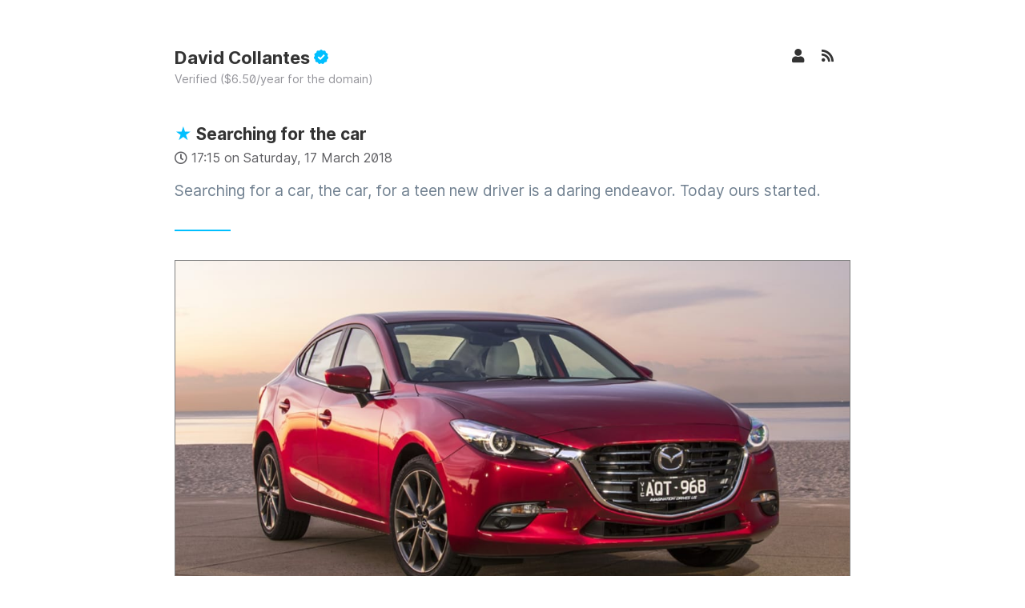

--- FILE ---
content_type: text/html; charset=utf-8
request_url: https://collantes.us/2018/03/17/searching-for-the-car/
body_size: 2281
content:
<!doctype html>
<html lang="en">
  <head>
    
<meta charset='utf-8'>
<meta name='viewport' content='width=device-width, initial-scale=1'>
<meta name="fediverse:creator" content="@david@weaknotes.com" />
<title>Searching for the car – David&#39;s Notes</title>

<link rel='stylesheet' href='/css/style.css'>
<link rel='stylesheet' href='/css/all.css'>



<link rel="me" href="https://weaknotes.com/@david">

<link rel="alternate" type="application/rss+xml" href="/index.xml" />

<meta property="og:url" content="https://collantes.us/2018/03/17/searching-for-the-car/">
  <meta property="og:site_name" content="David&#39;s Notes">
  <meta property="og:title" content="Searching for the car">
  <meta property="og:description" content="Searching for a car, the car, for a teen new driver is a daring endeavor. Today ours started.">
  <meta property="og:locale" content="en_us">
  <meta property="og:type" content="article">
    <meta property="article:published_time" content="2018-03-17T17:15:18-04:00">
    <meta property="article:modified_time" content="2020-06-02T13:09:05-04:00">
    <meta property="og:image" content="https://collantes.us/resources/opengraph_card.png">


    <meta property="og:url" content="https://collantes.us/2018/03/17/searching-for-the-car/">
  <meta property="og:site_name" content="David&#39;s Notes">
  <meta property="og:title" content="Searching for the car">
  <meta property="og:description" content="Searching for a car, the car, for a teen new driver is a daring endeavor. Today ours started.">
  <meta property="og:locale" content="en_us">
  <meta property="og:type" content="article">
    <meta property="article:published_time" content="2018-03-17T17:15:18-04:00">
    <meta property="article:modified_time" content="2020-06-02T13:09:05-04:00">
    <meta property="og:image" content="https://collantes.us/resources/opengraph_card.png">

    
  <meta name="twitter:card" content="summary_large_image">
  <meta name="twitter:image" content="https://collantes.us/resources/opengraph_card.png">
  <meta name="twitter:title" content="Searching for the car">
  <meta name="twitter:description" content="Searching for a car, the car, for a teen new driver is a daring endeavor. Today ours started.">

    
  <meta itemprop="name" content="Searching for the car">
  <meta itemprop="description" content="Searching for a car, the car, for a teen new driver is a daring endeavor. Today ours started.">
  <meta itemprop="datePublished" content="2018-03-17T17:15:18-04:00">
  <meta itemprop="dateModified" content="2020-06-02T13:09:05-04:00">
  <meta itemprop="wordCount" content="129">
  <meta itemprop="image" content="https://collantes.us/resources/opengraph_card.png">
  </head>
  <body>
    
<header>
  <h1 class="site"><a href="/" alt="Home" title="Home">David Collantes <svg role="img" aria-hidden="true" xmlns="http://www.w3.org/2000/svg" width="24" height="24" viewBox="0 0 24 24"><path d="M23.334 11.96c-.713-.726-.872-1.829-.393-2.727.342-.64.366-1.401.064-2.062-.301-.66-.893-1.142-1.601-1.302-.991-.225-1.722-1.067-1.803-2.081-.059-.723-.451-1.378-1.062-1.77-.609-.393-1.367-.478-2.05-.229-.956.347-2.026.032-2.642-.776-.44-.576-1.124-.915-1.85-.915-.725 0-1.409.339-1.849.915-.613.809-1.683 1.124-2.639.777-.682-.248-1.44-.163-2.05.229-.61.392-1.003 1.047-1.061 1.77-.082 1.014-.812 1.857-1.803 2.081-.708.16-1.3.642-1.601 1.302s-.277 1.422.065 2.061c.479.897.32 2.001-.392 2.727-.509.517-.747 1.242-.644 1.96s.536 1.347 1.17 1.7c.888.495 1.352 1.51 1.144 2.505-.147.71.044 1.448.519 1.996.476.549 1.18.844 1.902.798 1.016-.063 1.953.54 2.317 1.489.259.678.82 1.195 1.517 1.399.695.204 1.447.072 2.031-.357.819-.603 1.936-.603 2.754 0 .584.43 1.336.562 2.031.357.697-.204 1.258-.722 1.518-1.399.363-.949 1.301-1.553 2.316-1.489.724.046 1.427-.249 1.902-.798.475-.548.667-1.286.519-1.996-.207-.995.256-2.01 1.145-2.505.633-.354 1.065-.982 1.169-1.7s-.135-1.443-.643-1.96zm-12.584 5.43l-4.5-4.364 1.857-1.857 2.643 2.506 5.643-5.784 1.857 1.857-7.5 7.642z"/></svg></a></h1>
  <a href="/about/" title="About me"><i class="fas fa-user"></i></a>
  <a href="/index.xml" rel="alternate" type="application/rss+xml" title="RSS"><i class="fas fa-rss"></i></a>
  <span class="blurb">Verified ($6.50/year for the domain)</span>
</header>

    <main>
      
      <h1 id="top"><a class="anchor" href="/#20180317T171518-0400"><span class="star">★</span> Searching for the car</a></h1>
      <time class="single" datetime="2018-03-17T17:15:18-0400"><i class="far fa-clock"></i> 17:15 on Saturday, 17 March 2018</time>
      
      
<p class='desc'>Searching for a car, the car, for a teen new driver is a daring endeavor. Today ours started.</p>
<hr class='divider' />


      <div class='entry-cover'>
  <figure>
    <img src='/resources/2018-03-17-searching-for-the-car.jpg' alt='Mazda 3 Sport 2018'loading='lazy' />
    
      
      <figcaption class='container'>
        <span>Mazda 3 Sport 2018</span>
      </figcaption>
      
    
  </figure>
</div>

      
      <p>A year ago, Kent got his learner&rsquo;s permit. With the help of John, and a little from me, he practiced driving for over 250 hours. A year later — more or less — on 9 March, he got his driver&rsquo;s license, passing the practical test with a 96, out of 100 points, score. And so the asking for a car began.</p>
<p>What car should we get for a 17 year old?  <a href="https://www.consumerreports.org/new-cars/best-new-cars-for-teens/">New</a>, or <a href="https://www.consumerreports.org/used-cars/best-used-cars-for-teens/">used</a>? We want it to be safe, reliable, one he would like, but one not too expensive. Which will it be? A <a href="https://www.toyota.com/corolla/">Toyota Corolla</a>, a <a href="https://www.toyota.com/corollaim/">Corolla IM</a>? A <a href="https://www.mazdausa.com/vehicles/mazda3-sedan">Mazda 3</a>? A <a href="https://automobiles.honda.com/civic-sedan">Honda Civic</a>? A <a href="https://shop.ford.com/build/focus/?gnav=vhpnav#/select/">Ford Focus</a>? Today we visited three dealers, Mazda, Honda, and Toyota, to test drive. It was just the beginning, more to follow.</p>

      <hash style="display: none;">00ba1b7cfa044b675495a25b2dc3004292cbba08</hash>
      <footer>
  <section>
    <div>
      <p class="summary"><a href="#top" class="footnote-backref">&#8593;</a> 1992 &mdash; 2025. David Collantes.</p>
    </div>
  </section>
</footer>

    </main>
  </body>
</html>


--- FILE ---
content_type: text/css; charset=utf-8
request_url: https://collantes.us/css/style.css
body_size: 4933
content:
/* General style sheet */
:root {
  --first-favourite-colour: #00bfff;
/*  --first-favourite-colour: #008000; */
}

.star {
  color: #00bfff;
}

@media screen and (prefers-reduced-motion: no-preference) {
        @view-transition {
                navigation: auto;
        }
}

/* Fonts */
@font-face {
  font-family: 'Lato';
  src: url('/css/fonts/Lato-Bold.eot'); /* IE9 Compat Modes */
  src: url('/css/fonts/Lato-Bold.eot?#iefix') format('embedded-opentype'), /* IE6-IE8 */
       url('/css/fonts/Lato-Bold.woff2') format('woff2'), /* Modern Browsers */
       url('/css/fonts/Lato-Bold.woff') format('woff'), /* Modern Browsers */
       url('/css/fonts/Lato-Bold.ttf') format('truetype');
  font-style: normal;
  font-weight: bold;
  text-rendering: optimizeLegibility;
}
@font-face {
  font-family: 'Lato';
  src: url('/css/fonts/Lato-Regular.eot'); /* IE9 Compat Modes */
  src: url('/css/fonts/Lato-Regular.eot?#iefix') format('embedded-opentype'), /* IE6-IE8 */
       url('/css/fonts/Lato-Regular.woff2') format('woff2'), /* Modern Browsers */
       url('/css/fonts/Lato-Regular.woff') format('woff'), /* Modern Browsers */
       url('/css/fonts/Lato-Regular.ttf') format('truetype');
  font-style: normal;
  font-weight: normal;
  text-rendering: optimizeLegibility;
}
/* latin-ext */
@font-face {
  font-family: 'Karla';
  font-style: italic;
  font-weight: 400;
  font-display: swap;
  src: local('Karla Italic'), local('Karla-Italic'), url(/css/fonts/karla-italic-400-01.woff2) format('woff2');
  unicode-range: U+0100-024F, U+0259, U+1E00-1EFF, U+2020, U+20A0-20AB, U+20AD-20CF, U+2113, U+2C60-2C7F, U+A720-A7FF;
}
/* latin */
@font-face {
  font-family: 'Karla';
  font-style: italic;
  font-weight: 400;
  font-display: swap;
  src: local('Karla Italic'), local('Karla-Italic'), url(/css/fonts/karla-italic-400-02.woff2) format('woff2');
  unicode-range: U+0000-00FF, U+0131, U+0152-0153, U+02BB-02BC, U+02C6, U+02DA, U+02DC, U+2000-206F, U+2074, U+20AC, U+2122, U+2191, U+2193, U+2212, U+2215, U+FEFF, U+FFFD;
}
/* latin-ext */
@font-face {
  font-family: 'Karla';
  font-style: italic;
  font-weight: 700;
  font-display: swap;
  src: local('Karla Bold Italic'), local('Karla-BoldItalic'), url(/css/fonts/karla-italic-700-01.woff2) format('woff2');
  unicode-range: U+0100-024F, U+0259, U+1E00-1EFF, U+2020, U+20A0-20AB, U+20AD-20CF, U+2113, U+2C60-2C7F, U+A720-A7FF;
}
/* latin */
@font-face {
  font-family: 'Karla';
  font-style: italic;
  font-weight: 700;
  font-display: swap;
  src: local('Karla Bold Italic'), local('Karla-BoldItalic'), url(/css/fonts/karla-italic-700-02.woff2) format('woff2');
  unicode-range: U+0000-00FF, U+0131, U+0152-0153, U+02BB-02BC, U+02C6, U+02DA, U+02DC, U+2000-206F, U+2074, U+20AC, U+2122, U+2191, U+2193, U+2212, U+2215, U+FEFF, U+FFFD;
}
/* latin-ext */
@font-face {
  font-family: 'Karla';
  font-style: normal;
  font-weight: 400;
  font-display: swap;
  src: local('Karla'), local('Karla-Regular'), url(/css/fonts/karla-normal-400-01.woff2) format('woff2');
  unicode-range: U+0100-024F, U+0259, U+1E00-1EFF, U+2020, U+20A0-20AB, U+20AD-20CF, U+2113, U+2C60-2C7F, U+A720-A7FF;
}
/* latin */
@font-face {
  font-family: 'Karla';
  font-style: normal;
  font-weight: 400;
  font-display: swap;
  src: local('Karla'), local('Karla-Regular'), url(/css/fonts/karla-normal-400-02.woff2) format('woff2');
  unicode-range: U+0000-00FF, U+0131, U+0152-0153, U+02BB-02BC, U+02C6, U+02DA, U+02DC, U+2000-206F, U+2074, U+20AC, U+2122, U+2191, U+2193, U+2212, U+2215, U+FEFF, U+FFFD;
}
/* latin-ext */
@font-face {
  font-family: 'Karla';
  font-style: normal;
  font-weight: 700;
  font-display: swap;
  src: local('Karla Bold'), local('Karla-Bold'), url(/css/fonts/karla-normal-700-01.woff2) format('woff2');
  unicode-range: U+0100-024F, U+0259, U+1E00-1EFF, U+2020, U+20A0-20AB, U+20AD-20CF, U+2113, U+2C60-2C7F, U+A720-A7FF;
}
/* latin */
@font-face {
  font-family: 'Karla';
  font-style: normal;
  font-weight: 700;
  font-display: swap;
  src: local('Karla Bold'), local('Karla-Bold'), url(/css/fonts/karla-normal-700-02.woff2) format('woff2');
  unicode-range: U+0000-00FF, U+0131, U+0152-0153, U+02BB-02BC, U+02C6, U+02DA, U+02DC, U+2000-206F, U+2074, U+20AC, U+2122, U+2191, U+2193, U+2212, U+2215, U+FEFF, U+FFFD;
}

@font-face {
  font-family: 'Inter';
  font-style:  normal;
  font-weight: 100;
  src: url("/css/fonts/Inter-Thin-BETA.woff2") format("woff2"),
       url("/css/fonts/Inter-Thin-BETA.woff") format("woff");
}
@font-face {
  font-family: 'Inter';
  font-style:  italic;
  font-weight: 100;
  src: url("/css/fonts/Inter-ThinItalic-BETA.woff2") format("woff2"),
       url("/css/fonts/Inter-ThinItalic-BETA.woff") format("woff");
}

@font-face {
  font-family: 'Inter';
  font-style:  normal;
  font-weight: 200;
  src: url("/css/fonts/Inter-ExtraLight-BETA.woff2") format("woff2"),
       url("/css/fonts/Inter-ExtraLight-BETA.woff") format("woff");
}
@font-face {
  font-family: 'Inter';
  font-style:  italic;
  font-weight: 200;
  src: url("/css/fonts/Inter-ExtraLightItalic-BETA.woff2") format("woff2"),
       url("/css/fonts/Inter-ExtraLightItalic-BETA.woff") format("woff");
}

@font-face {
  font-family: 'Inter';
  font-style:  normal;
  font-weight: 300;
  src: url("/css/fonts/Inter-Light-BETA.woff2") format("woff2"),
       url("/css/fonts/Inter-Light-BETA.woff") format("woff");
}
@font-face {
  font-family: 'Inter';
  font-style:  italic;
  font-weight: 300;
  src: url("/css/fonts/Inter-LightItalic-BETA.woff2") format("woff2"),
       url("/css/fonts/Inter-LightItalic-BETA.woff") format("woff");
}

@font-face {
  font-family: 'Inter';
  font-style:  normal;
  font-weight: 400;
  src: url("/css/fonts/Inter-Regular.woff2") format("woff2"),
       url("/css/fonts/Inter-Regular.woff") format("woff");
}
@font-face {
  font-family: 'Inter';
  font-style:  italic;
  font-weight: 400;
  src: url("/css/fonts/Inter-Italic.woff2") format("woff2"),
       url("/css/fonts/Inter-Italic.woff") format("woff");
}

@font-face {
  font-family: 'Inter';
  font-style:  normal;
  font-weight: 500;
  src: url("/css/fonts/Inter-Medium.woff2") format("woff2"),
       url("/css/fonts/Inter-Medium.woff") format("woff");
}
@font-face {
  font-family: 'Inter';
  font-style:  italic;
  font-weight: 500;
  src: url("/css/fonts/Inter-MediumItalic.woff2") format("woff2"),
       url("/css/fonts/Inter-MediumItalic.woff") format("woff");
}

@font-face {
  font-family: 'Inter';
  font-style:  normal;
  font-weight: 600;
  src: url("/css/fonts/Inter-SemiBold.woff2") format("woff2"),
       url("/css/fonts/Inter-SemiBold.woff") format("woff");
}
@font-face {
  font-family: 'Inter';
  font-style:  italic;
  font-weight: 600;
  src: url("/css/fonts/Inter-SemiBoldItalic.woff2") format("woff2"),
       url("/css/fonts/Inter-SemiBoldItalic.woff") format("woff");
}

@font-face {
  font-family: 'Inter';
  font-style:  normal;
  font-weight: 700;
  src: url("/css/fonts/Inter-Bold.woff2") format("woff2"),
       url("/css/fonts/Inter-Bold.woff") format("woff");
}
@font-face {
  font-family: 'Inter';
  font-style:  italic;
  font-weight: 700;
  src: url("/css/fonts/Inter-BoldItalic.woff2") format("woff2"),
       url("/css/fonts/Inter-BoldItalic.woff") format("woff");
}

@font-face {
  font-family: 'Inter';
  font-style:  normal;
  font-weight: 800;
  src: url("/css/fonts/Inter-ExtraBold.woff2") format("woff2"),
       url("/css/fonts/Inter-ExtraBold.woff") format("woff");
}
@font-face {
  font-family: 'Inter';
  font-style:  italic;
  font-weight: 800;
  src: url("/css/fonts/Inter-ExtraBoldItalic.woff2") format("woff2"),
       url("/css/fonts/Inter-ExtraBoldItalic.woff") format("woff");
}

@font-face {
  font-family: 'Inter';
  font-style:  normal;
  font-weight: 900;
  src: url("/css/fonts/Inter-Black.woff2") format("woff2"),
       url("/css/fonts/Inter-Black.woff") format("woff");
}
@font-face {
  font-family: 'Inter';
  font-style:  italic;
  font-weight: 900;
  src: url("/css/fonts/Inter-BlackItalic.woff2") format("woff2"),
       url("/css/fonts/Inter-BlackItalic.woff") format("woff");
}

/* -------------------------------------------------------
Variable font.
Usage:

  html { font-family: 'Inter', sans-serif; }
  @supports (font-variation-settings: normal) {
    html { font-family: 'Inter var', sans-serif; }
  }
*/
@font-face {
  font-family: 'Inter var';
  font-weight: 100 900;
  font-style: normal;
  font-named-instance: 'Regular';
  src: url("/css/fonts/Inter-upright.var.woff2") format("woff2");
}
@font-face {
  font-family: 'Inter var';
  font-weight: 100 900;
  font-style: italic;
  font-named-instance: 'Italic';
  src: url("/css/fonts/Inter-italic.var.woff2") format("woff2");
}


/* --------------------------------------------------------------------------
[EXPERIMENTAL] Multi-axis, single variable font.

Slant axis is not yet widely supported (as of February 2019) and thus this
multi-axis single variable font is opt-in rather than the default.

When using this, you will probably need to set font-variation-settings
explicitly, e.g.

  * { font-variation-settings: "slnt" 0deg }
  .italic { font-variation-settings: "slnt" 10deg }

*/
@font-face {
  font-family: 'Inter var experimental';
  font-weight: 100 900;
  font-style: oblique 0deg 10deg;
  src: url("/css/fonts/Inter.var.woff2") format("woff2");
}


/* General */
* {
  box-sizing: border-box;
}

html {
  overflow-y: scroll;
}

html {
  font-family: 'Inter', 'Karla', -apple-system, 'Lato', BlinkMacSystemFont, "Segoe UI", Cantarell, Ubuntu, Helvetica, Arial, sans-serif;
  font-feature-settings: "zero" 1, "ss03" 1;
  -webkit-font-feature-settings: "zero" 1, "ss03" 1;
  -moz-font-feature-settings:    "zero" 1, "ss03" 1;
  -ms-font-feature-settings:     "zero" 1, "ss03" 1;
  background-color: white;
  text-rendering: optimizeLegibility;
  -webkit-hyphens: auto;
  -webkit-hyphenate-limit-before: 3;
  -webkit-hyphenate-limit-after: 3;
  -webkit-hyphenate-limit-chars: 6 3 3;
  -webkit-hyphenate-limit-lines: 2;
  -webkit-hyphenate-limit-last: always;
  -webkit-hyphenate-limit-zone: 8%;
  -moz-hyphens: auto;
  -moz-hyphenate-limit-chars: 6 3 3;
  -moz-hyphenate-limit-lines: 2;
  -moz-hyphenate-limit-last: always;
  -moz-hyphenate-limit-zone: 8%;
  -ms-hyphens: auto;
  -ms-hyphenate-limit-chars: 6 3 3;
  -ms-hyphenate-limit-lines: 2;
  -ms-hyphenate-limit-last: always;
  -ms-hyphenate-limit-zone: 8%;
  hyphens: auto;
  hyphenate-limit-chars: 6 3 3;
  hyphenate-limit-lines: 2;
  hyphenate-limit-last: always;
  hyphenate-limit-zone: 8%;
}

html, body {
  min-width: 18rem;
  padding: 1.5rem 0.6rem 1.5rem 0.6rem;
}

body {
  max-width: 54rem;
  margin-left: auto;
  margin-right: auto;
  line-height: 1.7rem;
  font-size: 1.1rem;
  color: #333;
}

/* Headings */

h1, h2, h3 {
  line-height: 1;
}
header > h1 { 
  font-size: 3rem; margin-top: 0; margin-bottom: 0;
}
h1, h2 { 
  font-size: 1.3rem;
}
:not(header) > h1 {
  line-height:1.25;
}
h2 { 
  margin-top: 2.5rem; margin-bottom: 1.5rem;
}
h3 { 
  font-size: 1.2rem; line-height: 1.25; margin-top: 2rem;
}

.postdate {
  font-family: 'Lato';
}

time.single {
  display: block;
  font-size: 1rem;
  line-height: 1;
  font-weight: normal;
  color: #5e5e62;
  text-align: left;
  margin-top: -0.3rem;
  font-feature-settings: "zero" 1, "ss03" 1;
  -webkit-font-feature-settings: "zero" 1, "ss03" 1;
  -moz-font-feature-settings:    "zero" 1, "ss03" 1;
  -ms-font-feature-settings:     "zero" 1, "ss03" 1;
}

.single a {
  text-decoration: none;
  font-size: 0.8rem;
  color: gray;
}

/* Stop subscripts and superscripts from changing the line height.
   Courtesy of https://css-tricks.com/snippets/css/prevent-superscripts-and-subscripts-from-affecting-line-height/ */
sup, sub {
  vertical-align: baseline;
  position: relative;
  top: -0.4em;
}

sub {
  top: 0.4em;
}

.meicon {
  -webkit-border-radius: 100%;
  -moz-border-radius: 100%;
  border-radius: 100%;
  margin-right: 15px;
  vertical-align: text-top;
  width: 70px;
}

/* Figures and images */
img {
  width: 100%;
}

/*
  Set images to full width by default. This also stops
  images from “jumping” during layout (which happens if only
  max-width is set.
*/
main img {
  width: 100%;
  border: 1px solid gray;
}

figure {
  margin-top: 2rem;
  margin-bottom: 2rem;
  margin-left: 0;
  margin-right: 0;
}

figcaption {
  font-size: 1rem;
  line-height: 1.5;
  text-align: center;
}

/*
  Screenshots of windows with drop shadows don’t appear to take up 100%
  of the width. Adjust them optically.
*/
.window-with-shadow > img {
  max-width: 110%;
  width: 110%;
  margin-left: -5%;
  margin-right: -5%;
}

/*
  And also pull the figure captions up so that the margin doesn’t take the drop
  shadow into consideration.
*/
.window-with-shadow > figcaption, .window-with-shadow > figcaption > p:first-of-type {
  margin-top: -1rem;
}

/*
  Don’t add additional space between an H3 and a figure that immediately follows
  it to improve grouping.
*/
h3 + figure {
  margin-top: 0;
}

/* For windows with shadow, tighten up the spacing even further. */
h3 + figure.window-with-shadow {
  margin-top: -0.5rem;
}

/* Specialisations */
figure.half-width-flush-right {
  width: 47.5%;
  margin-left: 5%;
  float: right; 
  margin-top: 0.5rem; /* get the top to line up with text */
  margin-bottom: 0;
}

/* Video */
video, video[poster] { 
  width: 100%;
  margin-top: 1rem;
  border: 1px solid gray;
}
figure > video {
  margin-bottom: 1rem;
}

/* Block quotes */
blockquote {
  margin-left: 0rem;
  border-left: 0.3rem solid slategray;
  padding-left: 1rem;
  font-style: normal;
  color: slategray;
}

blockquote a {
  color: slategray;
}

blockquote li {
  margin-left: 2em;
}

/* Code */
pre, code {
  font-family: "SFMono-Regular", Menlo, Consolas, "Fira Code", "Liberation Mono", Courier, monospace;
  font-weight: 500;
  font-size: 1rem;
  line-height: 1.5;
  overflow: auto;
}

pre {
  background-color: #eeeeee;
  padding-left: 1rem;
  padding-right: 1rem;
  padding-top: 0.5rem;
  padding-bottom: 0.5rem;
}

pre > code {
/*  font-size: 0.9rem; */
}

:not(pre) > code {
  color: darkcyan;
/*  font-weight: 500; */
}

/* Links */
a {
  color: #333;
  text-decoration-color: var(--first-favourite-colour);
  /* 
  text-decoration: none;
  border-bottom: 1px dotted var(--first-favourite-colour);
  */
  text-decoration-thickness: .125em;
  text-underline-offset: 1.7px;
  text-decoration-skip-ink: auto;
}

header > a {
  border: none;
  text-decoration: none;
}

header > h1 > a {
  border: none;
  text-decoration: none;
}


/* Lists */
ol, ul {
  margin-left: 0rem;
}

li::marker {
  color: var(--first-favourite-colour);
}

.posttitle {
  max-width: 100%;
  overflow: auto;
}

/* Tables */
/* Make tables display with striped row borders overflowing the flush left alignment of the text just like we do with lists and code blocks for consistency. */
table {
  width: 100%;
  border-spacing: 0;
  margin-top: 1rem;
  margin-bottom: 1rem;
/*  margin-left: -1rem;
  margin-right: -1rem; */
}

th:first-of-type, td:first-of-type {
  padding-left: 1rem;
  padding-right: 1rem;
}

th {
  text-align: left;
  padding-bottom: 1rem;
  border-bottom: 1px solid #ccc;
}

/* Hack to add space between thead and tbody (https://stackoverflow.com/a/10762599) */
tbody::before {
  content: '';
  display: block;
  height: 0.5rem;
}

td {
  padding-top: 0.5em;
  padding-bottom: 0.5em;
  vertical-align: top;
}

tr > td:first-child {
  font-weight: bold;
}

/* Stripes */
tr:nth-child(2n) {
  background-color: #eee;
}

/* Special styles */
/* Warnings */
.important-warning {
  /* Make any icons inside align properly to text flow. */
  display: flex;
  align-items: center;
  background-color: darkred;
  color: white;
  border-radius: 1rem;
  /* Keep text flush left and bleed the background. */
  padding: 1rem;
  margin-left: -3.5rem;
  padding-left: 0rem;
  margin-right: -3.5rem;
  padding-right: 3.5rem;
}

.warning-icon {
  height: 5rem;
  display: inline-block;
  padding-left: 1rem;
  margin-right: 1rem;
  /* padding: 0; */
}

.warning-path {
  fill: white;
}

/* Icons */
header {
  display: grid;
/*  grid-template-columns: 1fr 2.25rem 2rem 2.25rem 2.25rem; */
  grid-template-columns: 1fr 2.25rem 2.25rem;
  grid-gap: 0.10rem;
  margin-bottom: 2.7rem;
  align-items: end;
}

.fas:hover, .fab:hover {
  color: var(--first-favourite-colour);
}

.email, .mastodon, .rss, .p2p {
  height: 27px;
}

/* Keyboard styles */
kbd {
  display: inline-block;
  border-radius: 0.25rem;
  color: #ffffff;
  background-color: #666;
  padding-left: 0.5rem;
  padding-right: 0.5rem;
  padding-top: 0.125rem;
  padding-bottom: 0.125rem;
  border: 1px solid lightgray;
  line-height: 1.25rem;
  font-size: 1rem;
  font-family: 'Karla';
}

/* Footnotes */
.footnote-ref { 
  font-size: 0.9rem; margin-left: 0.15rem;
}
.footnotes { 
  font-size: 1rem; margin-top: 2rem; color: #5e5e62;
}
.footnotes > hr { 
  border: none; height: 1px; background-color: #5e5e62;
}
.footnotes li::marker { 
  font-size: 1rem; color: var(--first-favourite-colour);
}
.footnotes::before { 
  content: "Footnotes"; font-size: 1rem;
}

a.footnote-backref {
  text-decoration: none;
  border: none;
  color: slategray;
}

/* Footer */
footer {
  border-top: 1px dotted var(--first-favourite-colour);
  text-align: center;
  font-size: 0.9rem;
  margin-top: 2rem;
}

#about-the-author {
  /* background-color: #eee; */
  padding-top: 2rem;
  text-align: left;
  display: grid;
  grid-template-columns: 100px 1fr;
  grid-gap: 1.5rem;
  margin-bottom: 2rem;
  /* align-items: end; */
}

#about-the-author img {
  float: left;
  margin-right: 24px;
}

#about-the-author h3 {
  margin-top: 0;
  margin-bottom: 12px;
}

.summary {
  color: #94949a;
  padding-top: 1rem;
  font-style: normal;
  font-size: 1rem;
  line-height: 1.5;
  float: left;
}

/* Break point: title goes to two lines: 580px. */
/* Nothing yet. */
/* Break point: narrow portrait view-ports */

@media (max-width: 420px) {
  html {
    font-size: 1rem;
  }

  header > h1 {
    font-size: 2rem;
  }

  html, body {
    padding: 0.9rem;
  }

  .post__hash {
    text-decoration: none;
    margin-left: 15px;
    color: #cccccc;
    opacity: 0.25;
  }
  /*
  Remove the border radius so the background colour of code blocks appears in
  full bleed.
  */
  .chroma {
    border-radius: 0;
  }

  /* Let the figure captions breath, even on images with shadows */
  .window-with-shadow > figcaption, .window-with-shadow > figcaption > p:first-of-type {
    margin-top: 0;
  }

  /* Sadly, there’s not enough room to make list text flush left.
  li { 
    list-style-position: inside;
  }
  */
  /* Half-width images leave the text too narrow to read comfortably so revert to full-width. */
  figure.half-width-flush-right {
    width: 100%;
    margin-left: inherit;
  }

  .important-warning {
    margin-left: 0;
    margin-right: 0;
  }

  .warning-icon {
    height: 10rem;
  }
}

button {
  text-align: center;
  cursor: pointer;
  font-size:16px;
  color: white;
  border-radius: 4px;
  background-color:#466B6A;
  border: none;
  padding: 0.75em;
  padding-top: 0.25em;
  padding-bottom: 0.25em;
  transition: color 0.5s;
  transition: background-color 0.5s;
}

button:hover {
  color: black;
  background-color: #92AAA4;
}

button:disabled {
  color: #999;
  background-color: #ccc !important;
}

.code-with-copy-button {
  display: grid;
  grid-template-columns: 1fr [button] auto;
  align-items: center;
}

.code-with-copy-button code {
  padding-right: 1em;
}

.installation-instructions button {
  grid-column: button;
}

.installation-instructions pre {
  /* Ensure the copy button doesn’t overlap the code itself. */
  grid-column: 1/2;
  padding-right: 5.5em;
  margin-right: -5.5em;
  margin-top: 0;
  margin-bottom: 0;
}

#links-to-instructions-for-other-platforms a {
  cursor: pointer;
}

/*  Auto dark */
@media (prefers-color-scheme: dark) {
  a {
    color: #cccccc;
    /*
    text-decoration: none;
    border-bottom: 1px dotted var(--first-favourite-colour);
    */
    text-decoration-color: var(--first-favourite-colour);
    text-decoration-thickness: .130em;
    text-underline-offset: 1.5px;
    text-decoration-skip-ink: auto;
  }
  pre {
    background-color: #191919;
  }
  html {
    background-color: #000000;
  }
  body {
    color: #dddddd;
  }
  .day:not(.item-0) { 
    color: black;
  }
  a.anchor {
    text-decoration: none;
    border-bottom: none;
  }
  tr:nth-child(2n) {
    background-color: #222222;
  }
  blockquote {
    margin-left: 0rem;
    border-left: 0.3rem solid slategray;
    padding-left: 1rem;
    font-style: normal;
    color: slategray;
  }
  blockquote a {
    color: slategray;
  }
  blockquote li {
    margin-left: 2em;
  }  
}

a.anchor {
   text-decoration: none;
   border-bottom: none;
}

.prompt {
    display: inline-block;
    width: 20px;
    height: 30px;
    background: var(--first-favourite-colour);
    margin-left: 2px;
    -webkit-animation: cursor 1.5s infinite;
    animation: cursor 1.5s infinite;
}

@-webkit-keyframes cursor{0%{opacity:0}50%{opacity:1}to{opacity:0}}@keyframes cursor{0%{opacity:0}50%{opacity:1}to{opacity:0}}.menu{--shadow-color:rgba(0,0,0,0.12);--shadow:0 8px 20px var(--shadow-color);border-right:1px solid;margin-right:18px;padding-right:24px;font-weight:600}

.divider {
    margin: 2em 0 2em 0;
    width: 4em;
    border-color: var(--first-favourite-colour);
    border-style: solid;
    border-width: .125em 0 0 0;
    background-color: transparent;
    text-align: left;
}

.container {
    font-size: 1rem; margin-top: 0.5rem; color: slategray;
}

.video-container {
    position:relative;
    padding-bottom:56.25%;
    padding-top:30px;
    margin-top: 20px;
    height:0;
    overflow:hidden;
}

.video-container iframe, .video-container object, .video-container embed {
    position:absolute;
    top:0;
    left:0;
    width:100%;
    height:100%;
}

.hash {
  display: none;
  font-size: 1rem;
}

.post__hash {
  display: none;
  text-decoration: none;
  margin-left: -25px;
  margin-right: 10px;
  color: #cccccc;
  opacity: 0.25;
}

.post__hash:hover {
  display: none;
  color: var(--first-favourite-colour);
  opacity: 1;
}

.desc {
  font-size: 1.2rem;
  line-height: 1.5;
  color: slategray;
}

::selection {
  color: #00bfff;
  background: slategray;
}

.old {
  font-size: 0.9em;
  line-height: 1.62em;
  margin-top: 2em;
}

.old strong {
  color: red;
}
